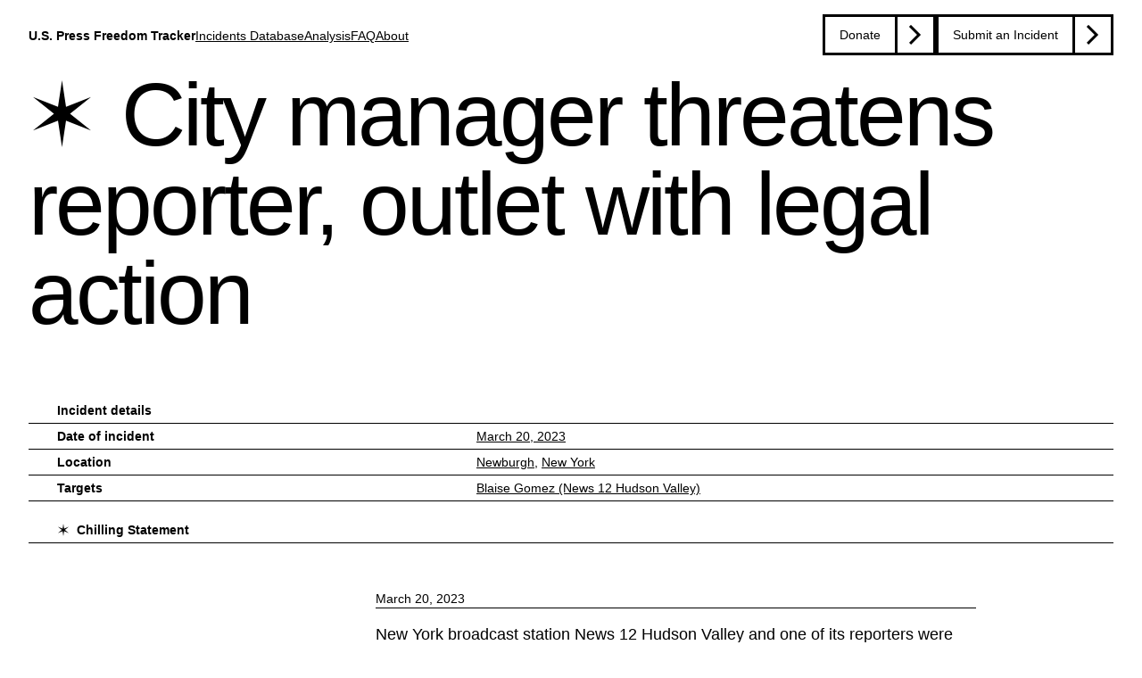

--- FILE ---
content_type: text/html; charset=utf-8
request_url: https://pressfreedomtracker.us/all-incidents/city-manager-threatens-reporter-outlet-with-legal-action/
body_size: 6378
content:



<!DOCTYPE html>
<html class="no-js" lang="en">
	<head>
		
		
			<meta charset="utf-8" />
			<meta http-equiv="X-UA-Compatible" content="IE=edge" />
			<title>
				
					City manager threatens reporter, outlet with legal action
				
				
					
						- U.S. Press Freedom Tracker
					
				
			</title>
			<meta name="description" content="" />
			<meta name="viewport" content="width=device-width, initial-scale=1" />
			<link rel="icon" type="image/x-icon" href=/static/favicon/favicon.ico />
			<link rel="shortcut icon" type="image/x-icon" href=/static/favicon/favicon.ico />

			
				<link href="/static/bundles/common-2ffc500c2ed7809faf45.css" rel="stylesheet" />
				<script src="/static/bundles/common-0cf3b0811baf40223d60.js" defer></script>
				
			

			
				
					

<meta name="twitter:card" content="summary_large_image">
<meta name="twitter:title" content="City manager threatens reporter, outlet with legal action">
<meta name="twitter:description" content="New York broadcast station News 12 Hudson Valley and one of its reporters were threatened with legal action in a …">
<meta name="twitter:image" content="https://media.pressfreedomtracker.us/media/images/CHILLING_card_7eHfuN8.original.png">



<meta property="og:url" content="https://pressfreedomtracker.us/all-incidents/city-manager-threatens-reporter-outlet-with-legal-action/">
<meta property="og:title" content="City manager threatens reporter, outlet with legal action">
<meta property="og:description" content="New York broadcast station News 12 Hudson Valley and one of its reporters were threatened with legal action in a …">
<meta property="og:site_name" content="U.S. Press Freedom Tracker">

<meta property="og:image" content="https://media.pressfreedomtracker.us/media/images/CHILLING_card_7eHfuN8.original.png">

<meta property="og:image:width" content="1012">
<meta property="og:image:height" content="506">





<meta itemprop="url" content="https://pressfreedomtracker.us/all-incidents/city-manager-threatens-reporter-outlet-with-legal-action/">
<meta itemprop="name" content="City manager threatens reporter, outlet with legal action">
<meta itemprop="description" content="New York broadcast station News 12 Hudson Valley and one of its reporters were threatened with legal action in a …">
<meta itemprop="image" content="https://media.pressfreedomtracker.us/media/images/CHILLING_card_7eHfuN8.original.png">

<title>City manager threatens reporter, outlet with legal action</title>
<meta name="description" content="New York broadcast station News 12 Hudson Valley and one of its reporters were threatened with legal action in a …">



				
				
					
						<meta name="twitter:site" content="@uspresstracker">
					
					
						<meta property="fb:pages" content="122567241698640">
					
				
			
		
	</head>

	<body class="">
		
	
		
<a href="#title" class="skip-link">Skip to content</a>

<header class="header">
	<div class="header__title-wrapper">
		<a class="site-title-link text-link" href="/">
			U.S. Press Freedom Tracker
		</a>
	</div>

	<button class="mobile-nav-toggle" aria-controls="primary-navigation" aria-expanded="false">
		<span class="sr-only">Menu</span>
	</button>

	
	<nav class="top-nav-bar" data-visible="false">
		<ul id="primary-navigation" class="primary-navigation">
			
				<li>
					<a href="/all-incidents/" class="text-link ">
						Incidents Database
						<span>Go to the page &rarr;</span>
					</a>
				</li>
			
				<li>
					<a href="/blog/" class="text-link ">
						Analysis
						<span>Go to the page &rarr;</span>
					</a>
				</li>
			
				<li>
					<a href="/frequently-asked-questions/" class="text-link ">
						FAQ
						<span>Go to the page &rarr;</span>
					</a>
				</li>
			
				<li>
					<a href="/about/" class="text-link ">
						About
						<span>Go to the page &rarr;</span>
					</a>
				</li>
			
		</ul>
		
		<ul id="secondary-navigation" class="secondary-navigation">
			
				<li><a href="https://freedom.press/tracker/donate/" class="btn btn-primary  ">Donate</a></li>
			
				<li><a href="/submit-incident/" class="btn btn-primary  ">Submit an Incident</a></li>
			
		</ul>
	</nav>
</header>

	
	<main>
		
	<h1 class="article-title" id="title">
		
			<span class="category category-chilling_statement" title="Category: Chilling Statement"></span>
		
		City manager threatens reporter, outlet with legal action
	</h1>

	<section class="incident-tags">
		


		
	</section>

	<article class="article-content">
		<!-- Details table-->
		<section class="details-table">
	<h3 class="heading-table" id="incident-details-title">Incident details</h3>
	<button class="disclose-summary details-toggle-btn" aria-expanded="true" aria-controls="incident-details" id="details-toggle-btn">
		Show More
	</button>
	<div class="details-table__container" id="incident-details" data-visible="true">
		

<dl class="details-table__incident-details" aria-labelledby="incident-details-title">
	

	<div class="details-table__row">
		<dt class="details-table__label details-table__label--bold">
			Date of incident
		</dt>
		<dd class="details-table__value">
			<a href="/all-incidents/?date_lower=2023-03-20&date_upper=2023-03-20" class="text-link">
				
					March 20, 2023
				
			</a>
		</dd>
	</div>

	
	<div class="details-table__row">
		<dt class="details-table__label details-table__label--bold">
			Location
		</dt>
		<dd class="details-table__value">
			
				<a href="/all-incidents/?city=Newburgh" class="text-link">
					Newburgh</a>,
			
			
				<a href="/all-incidents/?state=38" class="text-link">New York</a>
			
		</dd>
	</div>
	

	
		<div class="details-table__row">
			<dt class="details-table__label details-table__label--bold">Targets</dt>
			<dd class="details-table__value">
				
					<a class="text-link" href="/all-incidents/?targeted_journalists=Blaise Gomez">Blaise Gomez (News 12 Hudson Valley)</a>
				
			</dd>
		</div>
	

	

	

	
</dl>


		
			
<dl class="details-table__category-fields" aria-labelledby="incident-details-title">
	<h3 class="heading-table category category-chilling_statement" id="chilling-statement-details-title">
		<a class="text-link text-link--card" href="/chilling-statement/">
			Chilling Statement
		</a>
	</h3>

	
</dl>

		
	</div>
</section>



		

		<section class="article-content__inner">
			




			

			

<div class="incident">
	<a class="incident-update__link text-link" href="#incident-original" id="incident-original">
		March 20, 2023
	</a>
	
		<div class="article-content__block rich-text"><p data-block-key="isezc">New York broadcast station News 12 Hudson Valley and one of its reporters were threatened with legal action in a statement released by Newburgh city officials on March 20, 2023.</p><p data-block-key="4uill">In the <a href="https://www.cityofnewburgh-ny.gov/CivicAlerts.aspx?AID=539">statement</a>, part of a press release around a crime-reduction operation with the FBI in 2022, City Manager Todd Venning asserted that a News 12 reporter created a “conspiracy theory” suggesting the city of Newburgh was falsifying crime and arrest data and failing to submit reports to the state. Venning indicated that the City will pursue legal recourse.</p><p data-block-key="7qvu2">“Legitimate reporters from well-credentialed news organizations don’t always get it right, so it’s not surprising to see a local television personality struggle with basic tenets of professional journalism,” Venning said. “The City will explore its legal options against this presenter and News 12 for its reckless disregard of the truth.”</p><p data-block-key="877qn">Venning was referencing News 12 reporter Blaise Gomez’s <a href="https://bronx.news12.com/city-of-newburgh-officials-face-scrutiny-for-alleged-cover-up-to-improve-image">March 15 reporting</a> in which she outlined a pattern of his office withholding information from the press and public. Gomez <a href="https://newjersey.news12.com/exclusive-sources-say-city-of-newburgh-manager-covering-up-crime-to-improve-image">first reported</a> on the lack of transparency nearly a year prior, writing that Venning had issued what amounted to gag orders and directed information requests to go through City Hall.</p><p data-block-key="dr9qi">As part of Gomez’s reporting, she interviewed Orange County District Attorney David Hoovler. In a <a href="https://midhudsonnews.com/2023/03/20/breaking-city-officials-attack-reporter-falsely-accuse-district-attorney-hoovler-video/">recording of the interview</a> obtained by Mid Hudson News, Gomez asks multiple questions concerning allegations that Newburgh city officials are withholding information about crime in order to improve the city’s image. The interview did not include any mention of state or federal crime reporting requirements.</p><p data-block-key="1qjc">Gomez declined to comment, directing questions to News 12; the station did not respond to requests for comment.</p><p data-block-key="dhlb8">When reached by phone, Venning told the U.S. Press Freedom Tracker to direct all requests to <a href="/cdn-cgi/l/email-protection" class="__cf_email__" data-cfemail="9dedeff8eeeeddfef4e9e4f2fbf3f8eaffe8effaf5b0f3e4b3faf2eb">[email&#160;protected]</a>. The email to that address was returned as undeliverable. Michael Neppl, Venning’s chief of staff, responded after publication with an acknowledgement of requests for comment but provided no statement.</p><p data-block-key="34kf"><i>Editor&#x27;s Note: This article has been updated to reflect a response from a city of Newburgh representative.</i></p></div>
	
</div>


			
				
					
<div class="rich-text incident-cta">
	<p data-block-key="um1hm">The <a href="https://pressfreedomtracker.us/">U.S. Press Freedom Tracker</a> catalogs press freedom violations in the United States. Email tips to <a href="/cdn-cgi/l/email-protection" class="__cf_email__" data-cfemail="53273a232013232136202035213636373c3e272132303836217d2620">[email&#160;protected]</a>.</p>
</div>

				
			
		</section>
	</article>
	<section class="article-meta">
		<!-- Source table (TODO): Only the template styling has been implemented. Backend feature to be implemented -->
		

		<!-- Incidents from same event(TODO): Only the template styling has been implemented. Backend feature to be implemented-->
		
	</section>

	

<section class="related-incidents">
	<div class="related-incidents__inner">
	
		
			<h2>Related Incidents</h2>
			<ul class="related-incidents__container">
				
					<li class="related-incidents__item">
						

	<article class="incident-card incident-card-small">
		<div class="incident-card--inner">
			
				<div class="incident-card__image-wrapper incident-card__image-wrapper--preview">
					
					<img
						class="card-image card-image-small"
						alt="The New York Times building in New York"
						src="https://media.pressfreedomtracker.us/media/images/RTR3DGNR.2e16d0ba.fill-665x440.jpg"
					>
					
				</div>
			

			<h3 class="card-title card-title-small">
				<a class="text-link text-link--card"   href="/all-incidents/new-york-times-reports-conservative-operatives-are-compiling-dossiers-journalists/">
					New York Times reports that conservative operatives are compiling dossiers on journalists
				</a>
			</h3>

			

			

			

			<ol class="incident-card__categories">
				
					
						<li>
							<a class="text-link category category-chilling_statement" href="/chilling-statement/">Chilling Statement</a>
						</li>
					
				
			</ol>

			<dl class="database-card-table__incident-details">
				

				<div class="database-card-table__row table-big">
					<dt class="database-card-table__label database-card-table__label--bold">
						Date of incident
					</dt>
					<dd class="database-card-table__value">
						<time datetime="2019-08-25">
							August 25, 2019
						</time>
					</dd>
				</div>
				
					<div class="database-card-table__row table-big">
						<dt class="database-card-table__label database-card-table__label--bold">Location</dt>
						<dd class="database-card-table__value">
							New York, 
							New York
						</dd>
					</div>
				
				
					<div class="database-card-table__row table-big">
						<dt class="database-card-table__label database-card-table__label--bold">Targets</dt>

						<dd class="database-card-table__value">
							The New York Times
						</dd>
					</div>
				
			</dl>
			


		</div>
	</article>


					</li>
				
					<li class="related-incidents__item">
						

	<article class="incident-card incident-card-small">
		<div class="incident-card--inner">
			
				<div class="incident-card__image-wrapper incident-card__image-wrapper--preview">
					
					<img
						class="card-image card-image-small"
						alt="&#x27;Fire and Fury&#x27; cover"
						src="https://media.pressfreedomtracker.us/media/images/Screen_Shot_2018-01-04_at_4.47.49_.2e16d0ba.fill-665x440.png"
					>
					
				</div>
			

			<h3 class="card-title card-title-small">
				<a class="text-link text-link--card"   href="/all-incidents/president-trump-tries-stop-release-journalists-book-fire-and-fury/">
					President Trump tries to stop release of journalist’s book ‘Fire and Fury’
				</a>
			</h3>

			

			

			

			<ol class="incident-card__categories">
				
					
						<li>
							<a class="text-link category category-chilling_statement" href="/chilling-statement/">Chilling Statement</a>
						</li>
					
				
			</ol>

			<dl class="database-card-table__incident-details">
				

				<div class="database-card-table__row table-big">
					<dt class="database-card-table__label database-card-table__label--bold">
						Date of incident
					</dt>
					<dd class="database-card-table__value">
						<time datetime="2018-01-04">
							January 4, 2018
						</time>
					</dd>
				</div>
				
					<div class="database-card-table__row table-big">
						<dt class="database-card-table__label database-card-table__label--bold">Location</dt>
						<dd class="database-card-table__value">
							New York, 
							New York
						</dd>
					</div>
				
				
					<div class="database-card-table__row table-big">
						<dt class="database-card-table__label database-card-table__label--bold">Targets</dt>

						<dd class="database-card-table__value">
							Michael Wolff (Independent), Henry Holt &amp; Company
						</dd>
					</div>
				
			</dl>
			

	
		<ul class="tag-list">
			
				<li><a href="/all-incidents/?tags=Donald%20Trump" class="btn btn-tag">#Donald Trump</a></li>
			
		</ul>
	


		</div>
	</article>


					</li>
				
					<li class="related-incidents__item">
						

	<article class="incident-card incident-card-small">
		<div class="incident-card--inner">
			
				<div class="incident-card__image-wrapper incident-card__image-wrapper--preview">
					
					<img
						class="card-image card-image-small"
						alt="MSNBC&#x27;s Joe Scarborough and Mika Brzezinski arrive for the annual White House Correspondents&#x27; Association dinner in Washington, U.S. on April 25, 2015."
						src="https://media.pressfreedomtracker.us/media/images/RTS195O6.2e16d0ba.fill-665x440.jpg"
					>
					
				</div>
			

			<h3 class="card-title card-title-small">
				<a class="text-link text-link--card"   href="/all-incidents/morning-joe-hosts-claim-administration-officials-tried-use-enquirer-story-leverage/">
					Morning Joe hosts claim that administration officials tried to use Enquirer story as leverage
				</a>
			</h3>

			

			

			

			<ol class="incident-card__categories">
				
					
						<li>
							<a class="text-link category category-chilling_statement" href="/chilling-statement/">Chilling Statement</a>
						</li>
					
				
			</ol>

			<dl class="database-card-table__incident-details">
				

				<div class="database-card-table__row table-big">
					<dt class="database-card-table__label database-card-table__label--bold">
						Date of incident
					</dt>
					<dd class="database-card-table__value">
						<time datetime="2017-04-12">
							April 12, 2017
						</time>
					</dd>
				</div>
				
					<div class="database-card-table__row table-big">
						<dt class="database-card-table__label database-card-table__label--bold">Location</dt>
						<dd class="database-card-table__value">
							New York, 
							New York
						</dd>
					</div>
				
				
					<div class="database-card-table__row table-big">
						<dt class="database-card-table__label database-card-table__label--bold">Targets</dt>

						<dd class="database-card-table__value">
							Joe Scarborough (MSNBC), Mika Brzezinski (MSNBC)
						</dd>
					</div>
				
			</dl>
			

	
		<ul class="tag-list">
			
				<li><a href="/all-incidents/?tags=Donald%20Trump" class="btn btn-tag">#Donald Trump</a></li>
			
		</ul>
	


		</div>
	</article>


					</li>
				
			</ul>
		
	
	</div>

	
		
			<div class="related-incidents__actions">
				<a href="/all-incidents/" class="btn btn-primary">Go to Incidents Database</a>
			</div>
		
	
</section>


	</main>
	<footer>
	


	<section class="citation">
		<div class="citation--inner">
			<div class="citation-content">
				
					
						<h2 class="paragraph-subtitle">Planning to cite the Tracker?</h2>
					
				
					
						<div class="rich-text citation-body"><p data-block-key="e38y9">Using U.S. Press Freedom Tracker incidents or number counts in an article or paper? We’re happy to answer questions about methodology and guide you through the database so you get the most accurate information for your needs. Email: <a href="/cdn-cgi/l/email-protection#d6bbb3b2bfb796a6a4b3a5a5b0a4b3b3b2b9bba2a4b7b5bdb3a4f8a3a5"><span class="__cf_email__" data-cfemail="3b565e5f525a7b4b495e48485d495e5e5f54564f495a58505e49154e48">[email&#160;protected]</span></a></p></div>
					
				
				
					<div class="citation-link">
						<a href="/contact/" class="btn btn-primary">Contact us</a>
					</div>
				
			</div>
		</div>
	</section>


	
	
		<section class="emails-signup">
			<div class="emails-signup--inner">
				<div class="emails-signup-content"  id="mc-mailing-list-signup">
					<h2 class="paragraph-subtitle">Sign up to receive emails from the U.S. Press Freedom Tracker</h2>
					<form action="/subscribe_for_site/" method="post" id="mc-embedded-subscribe-form" name="mc-embedded-subscribe-form" class="validate emails-signup__form" target="_blank" data-csrf-endpoint="/csrf/">
						<input type="hidden" name="csrfmiddlewaretoken" value="DrpIvIc4gR2Hqbm8imzhPDgTh3T248MH71jD9JkKLxZ0iQh7oj75eOj3xQ2TT3rZ">
						<p
							id="mce-error-response"
							role="status"
							class="compact-form__error"
							style="display:none"
						>
						</p>
						
							<div class="emails-signup__input-container">
								<label for="mce-MMERGE6" class="sr-only">Full Name</label>
								<input
									type="text"
									value=""
									name="full_name"
									class="emails-signup__input text-field--single"
									id="mce-MMERGE6"
									placeholder="Your name"
								>
							</div>
						
						<div class="emails-signup__input-container">
							
								<label
									for="mce-EMAIL"
									class="sr-only"
								>
									Email address
								</label>
							

							<input
								type="email"
								class="emails-signup__input text-field--single"
								id="mce-EMAIL"
								placeholder="Your email address"
								name="email"
							/>
						</div>
						<div class="emails-signup__submit-btn">
							<button type="submit" name="subscribe" id="mc-embedded-subscribe" class="btn btn-secondary">Sign up</button>
						</div>
					</form>
				</div>
				<p id="mc-subscribe-thanks" style="display:none">
					Thanks for subscribing to Freedom of the Press Foundation's mailing list. We'll send you opportunities to take action on combating government secrecy, protesting mass surveillance, and protecting reporter's rights.
				</p>
			</div>
		</section>
	


	


	<section class="footer-info">
		<div class="footer-info--inner">
			<div class="footer-info__body">
				<p data-block-key="3us5g"><span class="caps">U.S.</span> Press Freedom Tracker is led by the <a href="https://freedom.press/">Freedom of the Press Foundation (<span class="caps">FPF</span>)</a>. The Tracker is an <a href="https://pressfreedomtracker.us/blog/us-press-freedom-tracker-now-open-source-software/">open source</a> database with a downloadable <a href="https://pressfreedomtracker.us/data/"><span class="caps">API</span></a>. All other original content is licensed under a <a href="https://creativecommons.org/licenses/by/4.0/">Creative Commons 4.0 Attribution International</a>&nbsp;License.</p>
			</div>

			<nav class="footer-info__nav" aria-label="Footer links">
				<ul class="footer-info__nav-list">
					
					<li class="footer-info__nav-item ">
						<a class="footer-info__nav-link" href="/about/">
							About
						</a>
					</li>
					
					<li class="footer-info__nav-item ">
						<a class="footer-info__nav-link" href="/data/">
							Data Export/API
						</a>
					</li>
					
					<li class="footer-info__nav-item ">
						<a class="footer-info__nav-link" href="/privacy-policy/">
							Privacy Policy
						</a>
					</li>
					
					<li class="footer-info__nav-item ">
						<a class="footer-info__nav-link" href="/contact/">
							Contact
						</a>
					</li>
					
					<li class="footer-info__nav-item ">
						<a class="footer-info__nav-link" href="/frequently-asked-questions/">
							FAQ
						</a>
					</li>
					
				</ul>
				<ul class="footer-info__nav-list">
					<li class="footer-info__nav-item">
						<a
							class="footer-info__nav-link"
							href="https://bsky.app/profile/pressfreedomtracker.us"
							aria-label="U.S. Press Freedom Tracker on Bluesky"
						>
							<svg xmlns="http://www.w3.org/2000/svg" fill="white" width="24" height="24" viewBox="0 0 512 512"><!--!Font Awesome Free 6.7.2 by @fontawesome - https://fontawesome.com License - https://fontawesome.com/license/free Copyright 2025 Fonticons, Inc.--><path d="M111.8 62.2C170.2 105.9 233 194.7 256 242.4c23-47.6 85.8-136.4 144.2-180.2c42.1-31.6 110.3-56 110.3 21.8c0 15.5-8.9 130.5-14.1 149.2C478.2 298 412 314.6 353.1 304.5c102.9 17.5 129.1 75.5 72.5 133.5c-107.4 110.2-154.3-27.6-166.3-62.9l0 0c-1.7-4.9-2.6-7.8-3.3-7.8s-1.6 3-3.3 7.8l0 0c-12 35.3-59 173.1-166.3 62.9c-56.5-58-30.4-116 72.5-133.5C100 314.6 33.8 298 15.7 233.1C10.4 214.4 1.5 99.4 1.5 83.9c0-77.8 68.2-53.4 110.3-21.8z"/></svg>
						</a>
					</li>
					<li class="footer-info__nav-item">
						<a
							class="footer-info__nav-link"
							href="https://x.com/uspresstracker"
							aria-label="U.S. Press Freedom Tracker on X"
						>
							<svg xmlns="http://www.w3.org/2000/svg" fill="white" width="24" height="24" viewBox="0 0 512 512"><!--!Font Awesome Free 6.7.2 by @fontawesome - https://fontawesome.com License - https://fontawesome.com/license/free Copyright 2025 Fonticons, Inc.--><path d="M389.2 48h70.6L305.6 224.2 487 464H345L233.7 318.6 106.5 464H35.8L200.7 275.5 26.8 48H172.4L272.9 180.9 389.2 48zM364.4 421.8h39.1L151.1 88h-42L364.4 421.8z"/></svg>
						</a>
					</li>
					<li class="footer-info__nav-item">
						<a
							class="footer-info__nav-link"
							href="https://instagram.com/uspresstracker"
							aria-label="U.S. Press Freedom Tracker on Instagram"
						>
							<svg xmlns="http://www.w3.org/2000/svg" fill="white" width="24" height="24" viewBox="0 0 448 512"><!--!Font Awesome Free 6.7.2 by @fontawesome - https://fontawesome.com License - https://fontawesome.com/license/free Copyright 2025 Fonticons, Inc.--><path d="M224.1 141c-63.6 0-114.9 51.3-114.9 114.9s51.3 114.9 114.9 114.9S339 319.5 339 255.9 287.7 141 224.1 141zm0 189.6c-41.1 0-74.7-33.5-74.7-74.7s33.5-74.7 74.7-74.7 74.7 33.5 74.7 74.7-33.6 74.7-74.7 74.7zm146.4-194.3c0 14.9-12 26.8-26.8 26.8-14.9 0-26.8-12-26.8-26.8s12-26.8 26.8-26.8 26.8 12 26.8 26.8zm76.1 27.2c-1.7-35.9-9.9-67.7-36.2-93.9-26.2-26.2-58-34.4-93.9-36.2-37-2.1-147.9-2.1-184.9 0-35.8 1.7-67.6 9.9-93.9 36.1s-34.4 58-36.2 93.9c-2.1 37-2.1 147.9 0 184.9 1.7 35.9 9.9 67.7 36.2 93.9s58 34.4 93.9 36.2c37 2.1 147.9 2.1 184.9 0 35.9-1.7 67.7-9.9 93.9-36.2 26.2-26.2 34.4-58 36.2-93.9 2.1-37 2.1-147.8 0-184.8zM398.8 388c-7.8 19.6-22.9 34.7-42.6 42.6-29.5 11.7-99.5 9-132.1 9s-102.7 2.6-132.1-9c-19.6-7.8-34.7-22.9-42.6-42.6-11.7-29.5-9-99.5-9-132.1s-2.6-102.7 9-132.1c7.8-19.6 22.9-34.7 42.6-42.6 29.5-11.7 99.5-9 132.1-9s102.7-2.6 132.1 9c19.6 7.8 34.7 22.9 42.6 42.6 11.7 29.5 9 99.5 9 132.1s2.7 102.7-9 132.1z"/></svg>
						</a>
					</li>
				</ul>
			</nav>
		</div>
	</section>


</footer>

	
		<script data-cfasync="false" src="/cdn-cgi/scripts/5c5dd728/cloudflare-static/email-decode.min.js"></script><script type="text/javascript" src="/static/js/piwik.js"></script>
		<noscript><p><img src="https://analytics.freedom.press/piwik.php?idsite=5" style="border:0;" alt="" /></p></noscript>
	

	</body>
</html>


--- FILE ---
content_type: image/svg+xml
request_url: https://pressfreedomtracker.us/static/bundles/b075857d008a5feacd70.svg
body_size: -361
content:
<svg viewBox="0 0 13 13" fill="none" xmlns="http://www.w3.org/2000/svg">
<path d="M6.5 13L7.28 7.851L12.1292 9.75L8.06 6.5L12.1292 3.25L7.28 5.149L6.5 0L5.72 5.149L0.870835 3.25L4.94 6.5L0.870835 9.75L5.72 7.851L6.5 13Z" fill="black"/>
</svg>
